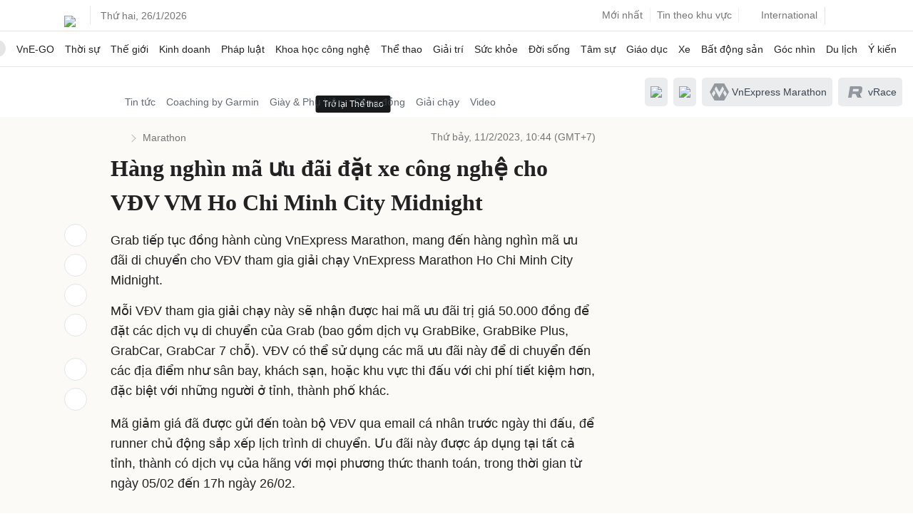

--- FILE ---
content_type: text/html; charset=utf-8
request_url: https://www.google.com/recaptcha/api2/aframe
body_size: 152
content:
<!DOCTYPE HTML><html><head><meta http-equiv="content-type" content="text/html; charset=UTF-8"></head><body><script nonce="6Z5nXwVLLY00XDCodVriZA">/** Anti-fraud and anti-abuse applications only. See google.com/recaptcha */ try{var clients={'sodar':'https://pagead2.googlesyndication.com/pagead/sodar?'};window.addEventListener("message",function(a){try{if(a.source===window.parent){var b=JSON.parse(a.data);var c=clients[b['id']];if(c){var d=document.createElement('img');d.src=c+b['params']+'&rc='+(localStorage.getItem("rc::a")?sessionStorage.getItem("rc::b"):"");window.document.body.appendChild(d);sessionStorage.setItem("rc::e",parseInt(sessionStorage.getItem("rc::e")||0)+1);localStorage.setItem("rc::h",'1769365629902');}}}catch(b){}});window.parent.postMessage("_grecaptcha_ready", "*");}catch(b){}</script></body></html>

--- FILE ---
content_type: application/javascript; charset=utf-8
request_url: https://scdn.eclick.vn/zone/1002565/ov_pc_detail_1005468.js
body_size: -102
content:
var smartAds = window.smartAds || {config: {}}; smartAds.config={"Bottom_sponsor":18874,"In_stream_1":13046,"In_stream_2":13062,"In_stream_3":13078,"Large_sponsor":19563};

--- FILE ---
content_type: application/javascript; charset=utf-8
request_url: https://fundingchoicesmessages.google.com/f/AGSKWxU__1gb66p7dFmBYGupDjJxNEYgAtLXRDBbdDG-jgr6PSQ8IIiMNi2a4OINx09zg07Ihu6O-ZesrD7_NsGSwCJcRVkSqSnfJj6ZkqhHk3OkIn6HpWiV0lLqDQyFGe-KnR_D0hCMvOxYCyam1AqLvdK4GKKvsS-7xx1LBYVHaWhLAQ1LHTZi4kbQeApK/_/staticadslot./housead_/adhug_/ad-300x254.-pagead-id.
body_size: -1289
content:
window['a71bf64e-5276-417a-8fbf-df6a0dd63e28'] = true;